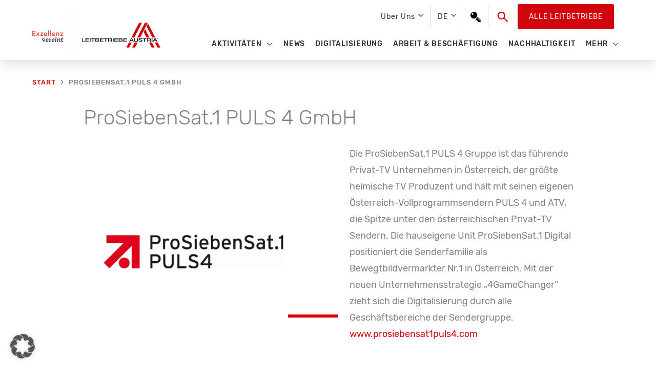

--- FILE ---
content_type: text/css
request_url: https://leitbetriebe.at/wp-content/themes/astra-child/gutenberg-blocks/gallery/index.css?ver=6.8.3
body_size: 503
content:
.wp-block-leitrel-blocks-gallery{max-width:466px}.leitrel-gallery-caption{background:#f1f1f1;padding:22px 28px}.leitrel-gallery-caption p,.leitrel-gallery-caption span{font-size:14px;line-height:24px;margin-bottom:8px;margin-top:0}.wp-block-leitrel-blocks-gallery a{display:block;position:relative}.wp-block-leitrel-blocks-gallery a:after{background-color:#d2050c;background-image:url([data-uri]);background-position:50%;background-repeat:no-repeat;background-size:48px;border-radius:50%;content:"";height:95px;left:50%;opacity:.9;position:absolute;top:50%;transform:translateX(-50%) translateY(-50%);width:95px}.leitrel-gallery-no-featured:after{display:none}.leitrel-gallery-alignment-right{margin-left:auto}.leitrel-gallery-alignment-center{margin:auto}.leitrel-gallery-no-featured>div{padding:2em;text-align:center;width:100%}